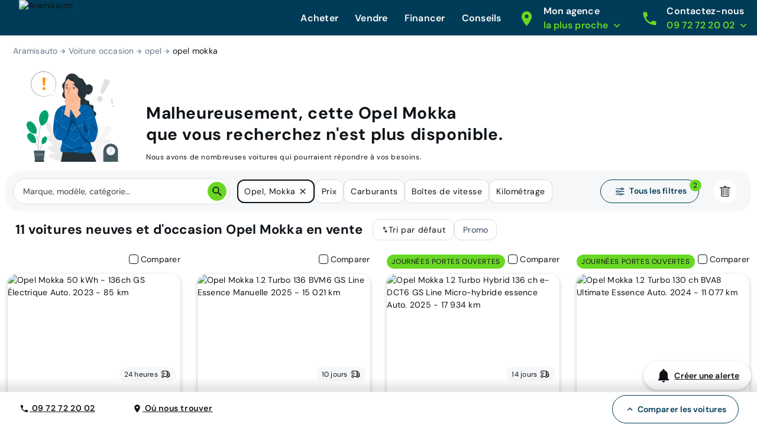

--- FILE ---
content_type: application/javascript; charset=UTF-8
request_url: https://www.aramisauto.com/_nuxt/1131755.js
body_size: 1122
content:
(window.webpackJsonp=window.webpackJsonp||[]).push([[190],{1081:function(e,t,n){"use strict";n(966)},1082:function(e,t,n){var o=n(136)((function(i){return i[1]}));o.push([e.i,'html[data-v-08ebae40]{font-family:var(--semantic__typography__font-family-body),Arial,sans-serif;font-size:10px;-webkit-text-size-adjust:100%;-moz-text-size-adjust:100%;text-size-adjust:100%}body[data-v-08ebae40]{background-color:var(--semantic__color__background-default);color:var(--semantic__color__on-background-base);font-size:var(--semantic__responsive__typography__font-size-body-small);font-weight:var(--semantic__typography__font-weight-body-medium-base);line-height:var(--semantic__responsive__typography__line-height-body-small)}button[data-v-08ebae40],input[data-v-08ebae40],optgroup[data-v-08ebae40],option[data-v-08ebae40],select[data-v-08ebae40],textarea[data-v-08ebae40]{font-family:inherit}.no-follow-link[data-v-08ebae40],a[data-v-08ebae40]{color:var(--semantic__color__on-background-base)}[data-v-08ebae40]:root{--font-system:system-ui,-apple-system,Segoe UI,Roboto,Ubuntu,Cantarell,Noto Sans,sans-serif,blinkmacsystemfont,"Segoe UI",roboto,"Helvetica Neue",arial,sans-serif;--site-primary-width:1256px;--site-primary-padding-x:16px;--site-secondary-width:1328px;--site-secondary-padding-x:56px}@media screen and (min-width:768px){[data-v-08ebae40]:root{--site-secondary-padding-x:16px}}@media print{[data-v-08ebae40]:root{--site-secondary-padding-x:16px}}.slice[data-v-08ebae40]{text-align:center}.slice .wrap[data-v-08ebae40]{margin:0 auto;max-width:1256px;max-width:var(--site-primary-width);padding:0 16px;padding:0 var(--site-primary-padding-x);text-align:left}a[data-v-08ebae40]{color:var(--semantic__color__on-background-base);font-size:var(--semantic__responsive__typography__font-size-body-medium);font-weight:var(--semantic__typography__font-weight-body-medium-base);-webkit-text-decoration:underline;text-decoration:underline}',""]),o.locals={},e.exports=o},1085:function(e,t,n){"use strict";var o={name:"ValkyrieLink",props:{to:String,followLink:{type:Boolean}}},r=(n(1081),n(23)),component=Object(r.a)(o,(function(){var e=this;return(0,e._self._c)("extended-router-link",{attrs:{to:e.to,rel:e.followLink?null:"nofollow"}},[e._t("default")],2)}),[],!1,null,"08ebae40",null);t.a=component.exports},1566:function(e,t,n){var content=n(1979);content.__esModule&&(content=content.default),"string"==typeof content&&(content=[[e.i,content,""]]),content.locals&&(e.exports=content.locals);(0,n(137).default)("7534ca0d",content,!1,{sourceMap:!1})},1978:function(e,t,n){"use strict";n(1566)},1979:function(e,t,n){var o=n(136)((function(i){return i[1]}));o.push([e.i,'html[data-v-0fd4b69e]{font-family:var(--semantic__typography__font-family-body),Arial,sans-serif;font-size:10px;-webkit-text-size-adjust:100%;-moz-text-size-adjust:100%;text-size-adjust:100%}body[data-v-0fd4b69e]{background-color:var(--semantic__color__background-default);color:var(--semantic__color__on-background-base);font-size:var(--semantic__responsive__typography__font-size-body-small);font-weight:var(--semantic__typography__font-weight-body-medium-base);line-height:var(--semantic__responsive__typography__line-height-body-small)}button[data-v-0fd4b69e],input[data-v-0fd4b69e],optgroup[data-v-0fd4b69e],option[data-v-0fd4b69e],select[data-v-0fd4b69e],textarea[data-v-0fd4b69e]{font-family:inherit}.no-follow-link[data-v-0fd4b69e],a[data-v-0fd4b69e]{color:var(--semantic__color__on-background-base)}[data-v-0fd4b69e]:root{--font-system:system-ui,-apple-system,Segoe UI,Roboto,Ubuntu,Cantarell,Noto Sans,sans-serif,blinkmacsystemfont,"Segoe UI",roboto,"Helvetica Neue",arial,sans-serif;--site-primary-width:1256px;--site-primary-padding-x:16px;--site-secondary-width:1328px;--site-secondary-padding-x:56px}@media screen and (min-width:768px){[data-v-0fd4b69e]:root{--site-secondary-padding-x:16px}}@media print{[data-v-0fd4b69e]:root{--site-secondary-padding-x:16px}}.slice[data-v-0fd4b69e]{text-align:center}.slice .wrap[data-v-0fd4b69e]{margin:0 auto;max-width:1256px;max-width:var(--site-primary-width);padding:0 16px;padding:0 var(--site-primary-padding-x);text-align:left}.title-links[data-v-0fd4b69e]{color:var(--semantic__color__on-background-accent-secondary);display:block;font-size:var(--semantic__responsive__typography__font-size-heading-large);font-weight:var(--semantic__typography__font-weight-heading-large);margin-bottom:var(--semantic__responsive__spacing__3x)}ul[data-v-0fd4b69e]{list-style-type:none;margin:0}ul[data-v-0fd4b69e],ul>li[data-v-0fd4b69e]{padding:0}ul>li[data-v-0fd4b69e]{margin:0 0 var(--semantic__responsive__spacing__3x)}',""]),o.locals={},e.exports=o},2318:function(e,t,n){"use strict";n.r(t);var o={name:"ValkyrieLinks",components:{ValkyrieLink:n(1085).a},props:{links:Array,title:String}},r=(n(1978),n(23)),component=Object(r.a)(o,(function(){var e=this,t=e._self._c;return t("div",[e.title?t("span",{staticClass:"title-links"},[e._v(" "+e._s(e.title))]):e._e(),e._v(" "),t("ul",e._l(e.links,(function(link){return t("li",{key:link.url},[t("valkyrie-link",{class:{gtmListener:link.gtmListenerName&&link.gtmListenerLabel},attrs:{to:link.url,"follow-link":link.followLink,"data-gtm-event-name":link.gtmListenerName,"data-gtm-event-label":link.gtmListenerLabel}},[e._v("\n        "+e._s(link.text)+"\n      ")])],1)})),0)])}),[],!1,null,"0fd4b69e",null);t.default=component.exports},966:function(e,t,n){var content=n(1082);content.__esModule&&(content=content.default),"string"==typeof content&&(content=[[e.i,content,""]]),content.locals&&(e.exports=content.locals);(0,n(137).default)("15753f1c",content,!1,{sourceMap:!1})}}]);